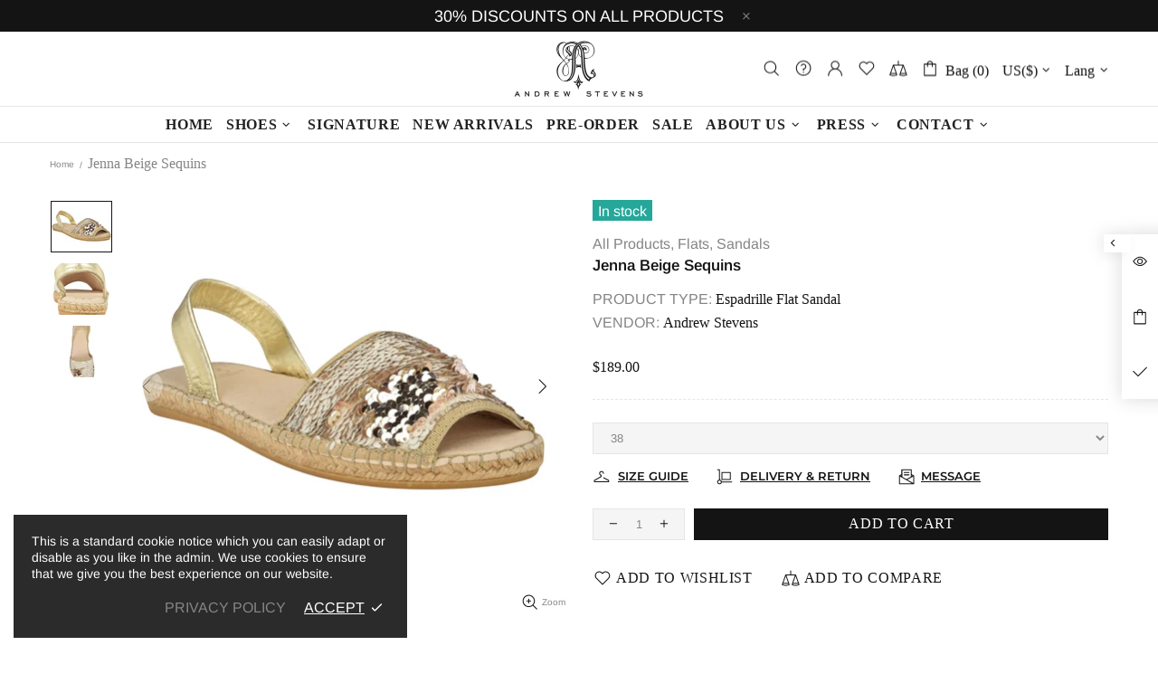

--- FILE ---
content_type: text/css
request_url: https://www.andrewstevensny.com/cdn/shop/t/25/assets/accessible-fixes.css?v=168961832978035822621758307314
body_size: -212
content:
.search-form__paragraph{color:#2b2b2b!important}input.pl-20,.pl-20{color:#222!important}input.pl-20::placeholder,.pl-20::placeholder{color:#6b6b6b!important;opacity:1!important}.product-collection__more-info a,.product-collection__more-info a:link,.product-collection__more-info a:visited{color:#000!important;text-decoration:underline!important}product-item[data-product-variant-id="30131297476"] .product-collection__more-info a,product-item[data-product-variant-id="30131549892"] .product-collection__more-info a,product-item[data-product-variant-id="30131501572"] .product-collection__more-info a,product-item[data-product-handle=leah-white-wedge] .product-collection__more-info a,product-item[data-product-handle=leah-cognac-wedge] .product-collection__more-info a,product-item[data-product-handle=leah-black-wedge] .product-collection__more-info a{color:#000!important}.product-collection__more-info a:focus-visible,input.pl-20:focus-visible,.search-form__paragraph:focus-visible{outline:3px solid #ffbf47;outline-offset:2px}.product-collection__more-info a:hover{color:#002e5b!important}.site-nav a,.header-menu a,.header__menu a,.header__nav a,.site-nav li a,.header-menu li a{font-family:Montserrat,sans-serif!important;font-weight:600!important;letter-spacing:.5px;color:#222!important}.site-nav a:focus-visible,.header-menu a:focus-visible,.header__menu a:focus-visible,.header__nav a:focus-visible{outline:3px solid #ffbf47;outline-offset:2px}.sr-only{position:absolute;width:1px;height:1px;padding:0;margin:-1px;overflow:hidden;clip:rect(0,0,0,0);white-space:nowrap;border:0}
/*# sourceMappingURL=/cdn/shop/t/25/assets/accessible-fixes.css.map?v=168961832978035822621758307314 */


--- FILE ---
content_type: text/css
request_url: https://www.andrewstevensny.com/cdn/shop/t/25/assets/custom.css?v=34323849945047012571758304909
body_size: -737
content:
 @font-face {
font-family: "blair-itc-medium";
src: url("blair-itc-medium.woff2") format("woff2"),
url("blair-itc-medium.woff") format("woff");
}


span{
  font-family:blair-itc-medium;
}



--- FILE ---
content_type: text/css
request_url: https://www.andrewstevensny.com/cdn/shop/t/25/assets/gang-custom-css-shopify--main.css?v=141512436534999771831679321676
body_size: -610
content:
span {
    font-size: 16px;
}

a.active {
    font-size: 25px;
}

h2.h4.home-section-title.mb-30.text-center {
    font-size: 25px;
}

h3.search-form__title.mb-10 {
    font-size: 25px;
}